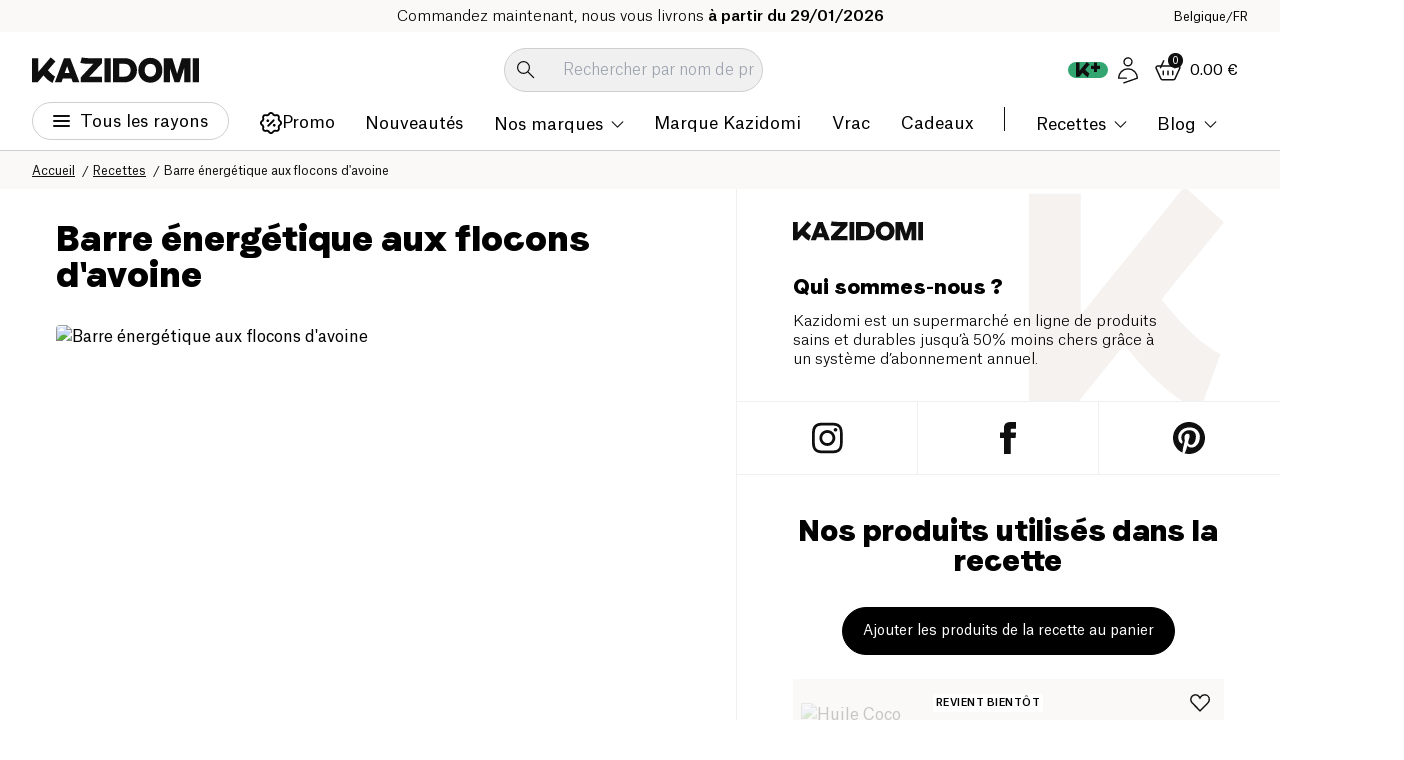

--- FILE ---
content_type: image/svg+xml
request_url: https://aicdn.speedsize.com/54b53e1d-47a6-4f42-8122-1c85f7171092/https://www.kazidomi.com/icons/user-icon.svg?speedsize=mxw_24
body_size: 70
content:
<svg width="24" height="24" viewBox="0 0 24 24" fill="none" xmlns="http://www.w3.org/2000/svg">
<path d="M8.5 23L20 19C20 14.5817 16.4183 11 12 11C7.58172 11 4 14.5817 4 19H10.5" stroke="#0F0F0F" stroke-width="1.2" stroke-linecap="round" stroke-linejoin="round"/>
<circle cx="12" cy="5" r="3.4" stroke="#0F0F0F" stroke-width="1.2" stroke-linejoin="round"/>
</svg>


--- FILE ---
content_type: image/svg+xml
request_url: https://www.kazidomi.com/icons/phone.svg
body_size: 33681
content:
<svg width="23" height="23" viewBox="0 0 23 23" fill="none" xmlns="http://www.w3.org/2000/svg" xmlns:xlink="http://www.w3.org/1999/xlink">
<rect width="23" height="23" fill="url(#pattern0)"/>
<defs>
<pattern id="pattern0" patternContentUnits="objectBoundingBox" width="1" height="1">
<use xlink:href="#image0_757_330099" transform="scale(0.00108696)"/>
</pattern>
<image id="image0_757_330099" width="920" height="920" xlink:href="[data-uri]"/>
</defs>
</svg>


--- FILE ---
content_type: application/javascript; charset=UTF-8
request_url: https://www.kazidomi.com/_next/static/js/app/%5Blocale%5D/(shop)/recipe/%5Bcategory%5D/%5Bslug%5D/not-found.b4205ade.js
body_size: 660
content:
(self.webpackChunk_N_E=self.webpackChunk_N_E||[]).push([[7442],{65739:(e,t,s)=>{"use strict";s.d(t,{Jn:()=>a,B_:()=>o.default,aZ:()=>u,yk:()=>c,Ph:()=>n,yP:()=>d.default,Ay:()=>l.A});var l=s(7809),r=s(95155);s(12115);let a=({onClick:e,isDark:t=!1,classProps:s})=>{let l=`flex justify-center items-center h-[30px] w-[30px] rounded-full transition-bounce hover:scale-[1.2] ${t?"bg-grey2":"bg-tint-48"}`;return(0,r.jsx)("button",{className:`${l} ${s}`,type:"button",onClick:e,children:(0,r.jsx)("img",{src:`/icons/${t?"cross-icon-white.svg":"cross.svg"}`,alt:"Delete",width:15,height:15})})};var i=s(48178);let n=({onClick:e,secondary:t=!1,disabled:s=!1,classes:l})=>(0,r.jsx)("button",{className:`${t?"rounded-full flex flex-row items-center justify-around color-charcoal transition duration-150 text-[14px] font-atlas bg-generic2 border border-generic-dark":"rounded-full bg-black flex items-center justify-center shrink-0 transition duration-300 hover:bg-[#333333] plus-button"} ${l} min-w-[25px] h-full aspect-square disabled:!bg-grey-taupe disabled:cursor-not-allowed`,type:"button",onClick:e,disabled:s,"aria-label":"plus",children:(0,r.jsx)("img",{src:(0,i.yY)("/icons/add-white.svg","mxw_15"),alt:"Delete",width:15,height:15})}),c=({onClick:e,quantity:t,classes:s})=>(0,r.jsx)("button",{className:`rounded-full min-w-[25px] bg-white flex items-center justify-center aspect-square h-full shrink-0 transition duration-300 hover:bg-grey6 less-button ${s}`,type:"button",onClick:e,"aria-label":"less",children:1===t?(0,r.jsx)("img",{src:(0,i.yY)("/icons/trash.svg","mxw_15"),alt:"Delete",width:15,height:15}):(0,r.jsx)("img",{src:(0,i.yY)("/icons/minus.svg","mxw_15"),alt:"Delete",width:15,height:15})});var o=s(92426),h=s(93053);let u=({onLogin:e})=>{let t=(0,h.useGoogleLogin)({onSuccess:t=>{t&&e(t)}});return(0,r.jsxs)(l.A,{variant:"outline",className:"!bg-white w-full max-w-[240px] relative hover:!border-charcoal",onClick:t,children:[(0,r.jsx)("img",{src:(0,i.yY)("/logo/google-icon.svg","mxw_20"),alt:"Facebook",className:"absolute left-spacing-2",width:20,height:20,loading:"lazy"}),(0,r.jsx)("span",{className:"text-cta-regular",children:"Google"})]})};var d=s(83401)},85986:(e,t,s)=>{Promise.resolve().then(s.bind(s,90578))},90578:(e,t,s)=>{"use strict";s.r(t),s.d(t,{default:()=>n});var l=s(95155),r=s(65739),a=s(72733),i=s(61665);s(12115);let n=()=>{let e=(0,i.useLocale)(),t=(0,i.useTranslations)();return(0,l.jsx)(l.Fragment,{children:(0,l.jsxs)("div",{className:"flex-center flex-col mx-auto my-spacing-8",children:[(0,l.jsx)("h1",{className:"mb-spacing-3 text-heading-96 text-center font-faro sm:text-heading-72",children:"404"}),(0,l.jsx)("h2",{className:"font-faro text-heading-24 mb-spacing-1",children:t("http_error.404.title")}),(0,l.jsx)("p",{children:t("http_error.404.text")}),(0,l.jsx)("div",{className:"flex-center",children:(0,l.jsx)(r.Ay,{className:"w-full max-w-[320px] mt-spacing-4",link:a.Ay.recipe_homepage(e),title:t("links.recipe_all"),children:t("links.recipe_all")})})]})})}}},e=>{e.O(0,[1665,5550,8500,4808,9692,9993,7358],()=>e(e.s=85986)),_N_E=e.O()}]);